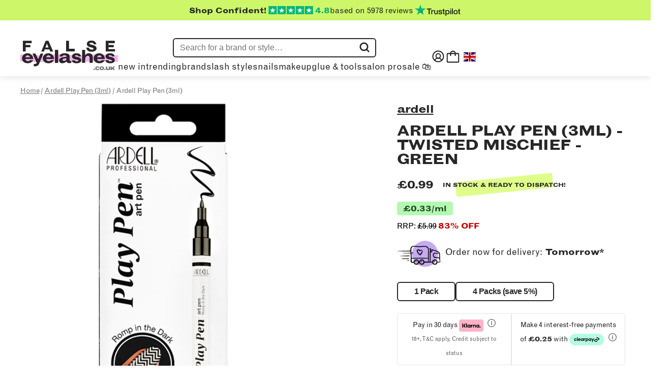

--- FILE ---
content_type: text/css
request_url: https://falseeyelashes.co.uk/cdn/shop/t/201/assets/juo-widget.css?v=67332900739994175011685530907
body_size: 473
content:
#juo-subscription-widget{display:flex;flex-direction:column-reverse;border:0;padding:0;margin:32px 0 24px;font-size:14px}#juo-subscription-widget p{width:auto}#juo-subscription-widget .j-sub-uvp{margin-bottom:10px}#juo-subscription-widget .j-sub-uvp:last-child{margin-bottom:0}#juo-subscription-widget ul{margin:12px 0 16px;padding-left:24px}#juo-subscription-widget li:last-child{margin-bottom:0}#juo-subscription-widget select{appearance:none;position:relative;font-size:inherit;padding:12px;max-width:100%;width:100%;font-family:inherit;background:url("data:image/svg+xml,<svg xmlns='http://www.w3.org/2000/svg' fill='none' viewBox='0 0 24 24' width='1rem' stroke-width='1.5' stroke='currentColor'><path stroke-linecap='round' stroke-linejoin='round' d='M19.5 8.25l-7.5 7.5-7.5-7.5' /></svg>") no-repeat;background-position:calc(100% - .75rem) center!important;border-radius:6px;background-size:24px;border:2px solid #e5e5e5}#juo-subscription-widget select{color:#272727}#juo-subscription-widget .option{display:flex;justify-content:space-between;align-items:baseline}#juo-subscription-widget .option>.label{display:flex;align-items:center;cursor:pointer;font-weight:var(--j-sub-label-font-weight);flex-basis:100%;text-transform:uppercase}#juo-subscription-widget .option input:checked+span{font-weight:700}#juo-subscription-widget input[name=mode]{appearance:none;display:grid;place-content:center;margin:0 8px 0 0;border:none;font:inherit;color:currentColor;width:20px;height:20px;border:2px solid #e5e5e5;border-radius:50%}#juo-subscription-widget input[type=radio]:before{content:"";width:10px;height:10px;border-radius:50%;transform:scale(0);transition:.12s transform ease-in-out;box-shadow:inset 16px 16px #272727}#juo-subscription-widget input[type=radio]:checked:before{transform:scale(1)}#juo-subscription-widget .money{font-weight:700;font-size:14px;line-height:1.2}#juo-subscription-widget .compare-price{display:none}#juo-subscription-widget .compare-price .money{margin:0 3px;color:#7c7c7c;font-size:12px;line-height:1.68;text-decoration:line-through}#juo-subscription-widget .custom-select{position:relative;margin-top:18px}#juo-subscription-widget .custom-select>select{padding-right:48px}#juo-subscription-widget .custom-select>.badge{display:none;margin:0 48px 0 auto}#juo-subscription-widget .badge{display:none;position:absolute;top:50%;right:0;transform:translateY(-50%);align-items:center;justify-content:flex-start;padding:0 12px 0 16px;height:32px;background:url("data:image/svg+xml,%3Csvg%20xmlns%3D'http%3A%2F%2Fwww.w3.org%2F2000%2Fsvg'%20fill%3D'none'%20viewBox%3D'0%200%20111%2032'%20width%3D'111'%20height%3D'32'%3E%3Cpath%20d%3D'M12.8148%201.26424C13.571%200.457633%2014.6273%200%2015.7329%200H107C109.209%200%20111%201.79086%20111%204V28C111%2030.2091%20109.209%2032%20107%2032H15.7329C14.6273%2032%2013.571%2031.5424%2012.8148%2030.7358L1.56478%2018.7358C0.122312%2017.1971%200.122311%2014.8029%201.56478%2013.2642L12.8148%201.26424Z'%20fill%3D'%23272727'%2F%3E%3C%2Fsvg%3E") no-repeat;background-size:cover;border-radius:6px}#juo-subscription-widget .save{color:#fff;background-color:#272727;font-weight:700}#juo-subscription-widget .subscription,#juo-subscription-widget .otp{padding:14px;border:2px solid #e5e5e5;border-radius:6px}#juo-subscription-widget .subscription.active,#juo-subscription-widget .otp.active{border-color:#272727}#juo-subscription-widget .otp{border-bottom-left-radius:0;border-bottom-right-radius:0}#juo-subscription-widget .subscription{position:relative;border-top-left-radius:0;border-top-right-radius:0}@media screen and (min-width: 375px){#juo-subscription-widget ul{padding-left:28px}#juo-subscription-widget .compare-price .money{margin:0 6px 0 0}#juo-subscription-widget .custom-select{padding:12px 0}}@media screen and (min-width: 400px){#juo-subscription-widget .custom-select>.badge{display:flex}#juo-subscription-widget .custom-select>select{padding-right:148px}}@media screen and (min-width: 768px){#juo-subscription-widget .custom-select{margin-top:8px}#juo-subscription-widget .custom-select>.badge{display:none}#juo-subscription-widget .custom-select>select{padding-right:48px}#juo-subscription-widget .compare-price{display:inline}}@media screen and (min-width: 992px){#juo-subscription-widget .option>.label{font-size:14px}}@media screen and (min-width: 1200px){#juo-subscription-widget .custom-select{padding:12px 0}#juo-subscription-widget .custom-select>.badge{display:flex;max-width:112px;margin:0 48px 0 auto}#juo-subscription-widget .custom-select>select{padding-right:148px}#juo-subscription-widget .money{font-size:18px}#juo-subscription-widget .compare-price .money{font-size:14px}}


--- FILE ---
content_type: text/css
request_url: https://cdn.boostcommerce.io/widget-integration/theme/customization/falseeyelashes.myshopify.com/MWfDyvPLu-/customization-1750512995820.css
body_size: 2394
content:
/*********************** Custom css for Boost AI Search & Discovery  ************************/
/* Collection Header */
.hero-section {
    padding-top: 1px;
    padding-left: var(--gutter);
    padding-right: var(--gutter);
    padding-bottom: 16px;
    background-color: #f5f7fb;
}

.search-section {
    padding-top: 1px;
    padding-left: var(--gutter);
    padding-right: var(--gutter);
}
.search-section-boost {
    padding-top: 20px;
    padding-left: var(--gutter);
    padding-right: var(--gutter);
    padding-bottom: 16px;
}


 .breadcrumbs.container{
        padding: unset; 
    }

.collection__description {
  display: flex;
  flex-direction: column;
  justify-content: center;
  width: 80%; 
  margin: 0 auto; 
}


.boost-pfs-filter-collection-header-wrapper h1 {
    font-size: 64px;
    font-style: normal;
    font-weight: 700;
    line-height: 76px;
    letter-spacing: -.02em;
    text-align: left;
    text-transform: uppercase;
    margin: 0;
    display: flex;
}

.boost-sd__search-form-title{
    font-size: 64px;
    font-style: normal;
    font-weight: 700;
    line-height: 76px;
    letter-spacing: -.02em;
    text-align: left;
    text-transform: uppercase;
    margin: 0;
    display: flex;
}

@media(max-width: 998px){
    .boost-sd__search-form-title{
        font-size: 24px;
        font-style: normal;
        font-weight: 700;
        line-height: 28px;
        letter-spacing: -.02em;
        text-align: left;
        text-transform: uppercase;
        margin: 0;
        display: flex;
    }
}

.boost-pfs-product-count {
    font-size: 14px;
    font-style: normal;
    font-weight: 700;
    line-height: 17px;
    letter-spacing: .2em;
    text-align: left;
    margin-left: 11px;
    display: flex;
    flex-direction: column;
}

@media (max-width: 991px) {
    .boost-sd__header-title{
        font-size: 24px;
        line-height: 28px;
        }
}

@media (max-width: 768px){
    .boost-pfs-product-count {
        display: none;
    }
    .boost-pfs-filter-collection-header-wrapper h1 {
        font-size: 24px;
        line-height: 30px; 
    }
    .collection__heading_description {
      max-height: none;
      overflow: visible;
    }
    .breadcrumbs.container{
        padding: unset; 
    }
}

/* Extends the width of the product grid */
.boost-sd-layout, .boost-sd__toolbar-inner {
    max-width: 90%;

}
@media (max-width: 768px){
    .boost-sd-layout, .boost-sd__toolbar-inner {
        max-width: 95%;
    }
}
@media (min-width: 990px){
    .boost-sd__toolbar-inner {
        margin-left: 78%;
    }
}

/* Product Item */
.boost-sd__product-title{
    font-size: 16px;
    font-weight: 400;
    line-height: 18px;
    letter-spacing: -.01em;
    margin: 0 0 20px;
    color: #272727;
    text-decoration: none;
    display: -webkit-box;
    -webkit-line-clamp: 2;
    -webkit-box-orient: vertical;
    overflow: hidden; 
    max-height: 2.8em; 
    white-space: normal; 
    height: 35px;
}

.boost-sd__product-price-content{
    font-size: 16px;
    font-weight: 700;
    line-height: 18px;
    letter-spacing: -0.04em;
    margin: 0 0 5px 0;
}

.boost-sd__product-price--sale{
    color: #272727 !important;
}

.boost-sd__product-price--compare{
    color: #f25c54 !important;
    margin-left: 1px;

}



/* Filters */
.boost-sd__filter-option-title{
    color: rgba(39, 39, 39, 1) !important;
    font-size: 22px !important;
    font-weight: 700 !important;
    text-transform: lowercase !important;
}

.boost-sd__refine-by-vertical-refine-by-heading{
    font-size: 14px;
    font-weight: 700;
    text-transform: uppercase;
    margin-bottom: 0;
    line-height: 20px;
    padding-bottom: 5px;
    width: auto;
}

.boost-sd__product-info .boost-sd__button {
    margin-top: 8px;
    background-color: #fff;
    font-family: "Grotesque";
    line-height: 19px;
    font-size: 16px;
    white-space: nowrap;
    text-transform: uppercase !important;
    border: 2px solid #e2e2e2;
    color: #272727;
    padding: 9px 32px;
    font-weight: 700;
    letter-spacing: -0.04em;
}
.boost-sd__product-info .boost-sd__button:hover {
    background: #272727;
    color: #fff;
    border-color: #272727;
}

.boost-sd__button--select-option[disabled], .boost-sd__button--select-option[disabled]:hover, .boost-sd__button--add-to-cart[disabled], .boost-sd__button--add-to-cart[disabled]:hover {
    line-height: 24px !important;
    position: relative;
    border-radius: 6px;
    display: block;
    font-family: "Grotesque";
    font-size: 16px;
    margin: 0 auto !important;
    margin-top: 4px !important;
    white-space: nowrap;
    text-transform: uppercase !important;
    border: 2px solid #e9e9e9 !important;
    background: #e9e9e9 !important;
    color: #272727 !important;
    padding: 9px 32px !important;
    font-weight: 700;
    letter-spacing: -0.04em;
    max-width: 100% !important;
}


.boost-sd__button-text {
    margin: unset !important; 
    overflow: unset !important;
}

.boost-sd__filter-product-list .page-width {
  all: unset !important; 
}
.boost-sd__sorting-list {
    border-radius: 6px;
    border-color: #272727;
    margin: 16px !important; 
}

.boost-sd__sorting{
    font-size: 16px;
    border: 2px solid #272727;
    box-sizing: border-box;
    border-radius: 6px;
    padding: 10px 22px 10px 9px;
}

@media (min-width: 990px){
    .boost-sd__filter-tree-toggle-button{
        font-size: 16px;
        border: 2px solid #272727;
        box-sizing: border-box;
        border-radius: 6px;
        padding: 10px 22px 10px 9px;
    }
}

.boost-sd__filter-tree-toggle-button-text{
    font-style: normal !important;
    font-weight: 700 !important;
    line-height: 15px !important;
    letter-spacing: -.04em !important;
    text-transform: lowercase !important;
    overflow: visible;
}

.boost-sd__filter-tree-toggle-button-icon{
    display: none;
}

@media only screen and (max-width: 991px) {
    .boost-sd__toolbar-top-mobile {
        border-top: 0px;
        border-bottom: 0px;
    }
}

.boost-sd__sorting-button span{
    font-style: normal;
    font-weight: 700;
    line-height: 15px;
    letter-spacing: -.04em;
    text-transform: lowercase;
    overflow: visible;
}

.boost-sd__sorting-label {
    text-transform: lowercase !important; 
}

.boost-sd__view-as-text {
    font-weight: 700;
    text-transform: lowercase;
}

.boost-sd__filter-option-item-button--selected {
    font-weight: 600 !important;
}
.boost-sd__pagination-number--active {
    background-color: #a7eae5;
    border-radius: 50%;
    text-shadow: 0 0 1px #000;
}

/* Removes underline on rating */
.jdgm-widget.jdgm-preview-badge .jdgm-prev-badge__text {
    text-decoration: unset !important;
    visibility: visible;
}
.boost-sd__product-rating {
    height: 25px;
    display: block;
    width: 100%;
}
@media(min-width: 992px){
    .boost-sd__search-widget-init-wrapper{
        width: 400px;
    }
    .boost-sd__instant-search-results--one-column .boost-sd__instant-search-autocomplete{
        width: 100%;
    }
    .boost-sd__sorting-list{
        right: -25px !important;
        margin-left: 0px !important;
        margin-right: 0px !important;
    }
}
@media(max-width: 991px){
    .boost-sd__sorting-list{
        margin-left: 0px !important;
        margin-right: 0px !important;
    }
    body:has(#boost-sd_filter-tree-mobile[style="display: block;"]) #shopify-section-header{
        z-index: -1 !important;
    }
}

.boost-sd__product-image-column>div {
    margin-right: unset !important;
}

.boost-sd__product-label--clearance{
    background: #ecfebe !important;
    color: #272727 !important;
    border-color: #272727;
    margin: 0;
    width: 100%;
    padding-top: 6px;
    padding-bottom: 6px;
    border-radius: 0;
    text-align: center;
    line-height: 16px;
    font-size: 16px;
    font-weight: 700;
    letter-spacing: -.04em;
    text-transform: capitalize;
}

.boost-sd__product-image-column--in-top{
    padding: unset !important;
}

#boost-sd__modal-cart{
    display: none !important;
    overflow-x: auto !important
}

body[class*=modal-open] {
    overflow: unset !important;
}

.boost-sd__filter-option-content-inner--scrollbar {
    scrollbar-width: auto !important;
}

@media only screen and (min-width: 992px) {
    .boost-sd-layout--has-filter-vertical.boost-sd-layout--has-vertical-style-default .boost-sd__toolbar-container {
        margin-top: -50px; 
    }
    .boost-sd__filter-tree-vertical-option-list{
        margin-top: 40px
    }
    .boost-sd-layout--has-filter-vertical.boost-sd-layout--has-vertical-style-default .boost-sd__toolbar-content {
        border-top: 0;
        border-bottom: 0px solid #ebebeb;
        margin-bottom: 15px; 
    }
    .boost-sd__pagination-number {
        font-size: 30px;
        font-weight: 700;
        font-family: "Grotesque";
    }
}

.boost-sd__pagination-number {
        font-size: 30px;
        font-weight: 700;
        font-family: "Grotesque";
    }

.boost-sd__pagination-number--disabled{
    opacity: unset !important;
}

@media only screen and (min-width: 576px) {
    .boost-sd__pagination-button--circle, .boost-sd__pagination-button--square {
        width: var(--boostsd-pagination-button-min-width);
        border: 1px solid #000 !important;
    }
    .boost-sd__pagination-button--circle:hover {
        background: lightgray !important;
    }

    
}

.boost-sd__pagination-button--next{
    margin-left: 10px;
}
.boost-sd__pagination-button--circle, .boost-sd__pagination-button--square {
        border: 1px solid #000 !important;
    }
    .boost-sd__pagination-button--circle:hover {
        background: lightgray !important;
    }

.boost-sd__pagination-button-icon svg {
    height: unset; 
    width: unset; 
}

.boost-sd__filter-option-label--collapsed .boost-sd__filter-option-title:before {
    border-top-color: #0000 !important;
    border-left-color: currentColor !important;
    margin-bottom: 1px !important;
    transform: rotate(270deg) !important;
}

.boost-sd__instant-search-results--one-column .boost-sd__instant-search-product-list-header, .boost-sd__suggestion-queries-header--recent {
    text-transform: uppercase;
    padding: 0 10px 12px;
    color: #7a7a7a;
    margin: 0;
    font-size: 12px;
    font-weight: 600;
    line-height: 16px;
}

.boost-sd__suggestion-queries-item-badge {
    display: none;
}


@media only screen and (max-width: 991px) {
    .boost-sd__toolbar-top-mobile {
        display: flex;
        flex-direction: row-reverse;
        justify-content: space-between;
        align-items: center;
        gap: 1rem;
    }
    .boost-sd__filter-tree-toggle-button {
        width: 120px; 
        text-align: right;
        font-size: 16px;
        border: 2px solid #272727;
        box-sizing: border-box;
        border-radius: 6px;
        flex: 0 0 33% !important;
    }
    .boost-sd__toolbar-top-mobile .boost-sd__sorting {
        border-right: 2px solid #272727;
    }
}

.boost-sd__search-form-wrapper{
    background-color: unset; 
}

.boost-sd__search-result-toolbar-container{
    display: none;
}

.lowercase{
    text-transform: lowercase !important;
}

@media only screen and (min-width: 992px) {
    .boost-sd__filter-tree-vertical-content {
        padding: unset !important;
    }
}

.boost-sd__filter-tree-toggle-button {
    flex: unset !important; 
}

@media only screen and (max-width: 991px) {
    .boost-sd__filter-tree-toggle-button {
        width: unset !important;
    } 
    .boost-sd__filter-tree-toggle-button-text {
        font-size: 12px;
    }
    .boost-sd__sorting-option {
        min-width: unset; 
        padding: 9px 10px;
    }
}

@media only screen and (max-width: 375px) {
    .boost-sd__sorting-list {
        width: 150px;
    }
}
@media only screen and (max-width: 768px) {
    .boost-sd__sorting-list {
        width: 160px;
    }
}



.boost-pfs-product-count-search {
    font-size: 14px;
    font-style: normal;
    font-weight: 700;
    line-height: 17px;
    letter-spacing: .2em;
    text-align: left;
    margin-left: 11px;
    display: flex;
    flex-direction: column;
}


.boost-sd__filter-option-icon {
    width: auto;
    height: auto;
    transition: transform .2s ease-in-out;
    position: absolute;
    top: 10px;
    right: 1px;
}

@media only screen and (max-width: 991px) {
    .boost-sd__toolbar-top-mobile .boost-sd__sorting {
        font-size: 12px;
        flex: unset; 
    }
}

.boost-sd__sorting-label, .boost-sd__sorting-button {
    font-size: inherit;
    font-family: inherit;
    font-style: inherit;
    text-transform: none;
    font-weight: inherit;
    color: #222;
    width: max-content;
}

.boost-sd__collection-header{
    display: none;
}


@media only screen and (max-width: 575px) {
    .boost-sd__sorting-label {
        display: block !important; 
    }
    .boost-sd__sorting-button {
        width: 100%;
        justify-content: space-between;
        display: inline-flex;
        align-items: center;
        white-space: nowrap;
        gap: 4px;
        max-width: 100%;
    }
    .boost-sd__sorting-value {
        width: unset;
    }
}

@media only screen and (max-width: 991px) {
    .boost-sd__toolbar-top-mobile .boost-sd__sorting {
        max-width: unset; 
    }
}

@media only screen and (max-width: 320px){
    .boost-sd__product-info .boost-sd__button {
        font-size: 13px !important;
    }
  .jdgm-prev-badge__text {
    display: block;
    width: 100%;
    text-align: center; 
  }

  .jdgm-prev-badge__stars {
    display: block;
    width: 100%;
    text-align: center; 
  }
  .boost-sd__pagination{
    scale: 0.8;
  }
}

.boost-sd__filter-tree-vertical-sticky-overlay {
  position: fixed;
  inset: 0;
  z-index: 9999999998; /* max z-index allowed in browsers */
  background-color: var(--boostsd-filter-tree-vertical-sticky-overlay-background-color);
  pointer-events: auto;
}

.boost-sd__pagination.boost-sd__pagination--center {
  gap: 8px;
}


--- FILE ---
content_type: image/svg+xml
request_url: https://falseeyelashes.co.uk/cdn/shop/t/201/assets/footer-submit-img.svg?v=95465858602830748631637859592
body_size: 194529
content:
<svg width="241" height="208" viewBox="0 0 241 208" fill="none" xmlns="http://www.w3.org/2000/svg" xmlns:xlink="http://www.w3.org/1999/xlink">
<rect x="35.2461" width="213.682" height="123.92" transform="rotate(16.3536 35.2461 0)" fill="url(#pattern0)"/>
<rect x="127" y="176" width="30" height="32" fill="url(#pattern1)"/>
<rect x="71.0625" y="164.028" width="40" height="21" transform="rotate(3.49309 71.0625 164.028)" fill="url(#pattern2)"/>
<rect x="38.3594" y="148" width="35.9004" height="23.4133" transform="rotate(29.0273 38.3594 148)" fill="url(#pattern3)"/>
<rect x="150" y="4" width="33" height="27" fill="url(#pattern4)"/>
<defs>
<pattern id="pattern0" patternContentUnits="objectBoundingBox" width="1" height="1">
<use xlink:href="#image0" transform="translate(-0.00151162) scale(0.00112826 0.00194553)"/>
</pattern>
<pattern id="pattern1" patternContentUnits="objectBoundingBox" width="1" height="1">
<use xlink:href="#image1" transform="translate(-0.00639731) scale(0.0107744 0.010101)"/>
</pattern>
<pattern id="pattern2" patternContentUnits="objectBoundingBox" width="1" height="1">
<use xlink:href="#image2" transform="translate(0 -0.00461976) scale(0.00746269 0.0142146)"/>
</pattern>
<pattern id="pattern3" patternContentUnits="objectBoundingBox" width="1" height="1">
<use xlink:href="#image3" transform="translate(-0.014606) scale(0.0101902 0.015625)"/>
</pattern>
<pattern id="pattern4" patternContentUnits="objectBoundingBox" width="1" height="1">
<use xlink:href="#image4" transform="translate(-0.00513834) scale(0.00711462 0.00869565)"/>
</pattern>
<image id="image0" width="889" height="514" xlink:href="[data-uri]"/>
<image id="image1" width="94" height="99" xlink:href="[data-uri]"/>
<image id="image2" width="134" height="71" xlink:href="[data-uri]"/>
<image id="image3" width="101" height="64" xlink:href="[data-uri]"/>
<image id="image4" width="142" height="115" xlink:href="[data-uri]"/>
</defs>
</svg>


--- FILE ---
content_type: image/svg+xml
request_url: https://falseeyelashes.co.uk/cdn/shop/t/201/assets/footer-input-img.svg?v=116599817294613846391637859591
body_size: 21753
content:
<svg width="47" height="47" viewBox="0 0 47 47" fill="none" xmlns="http://www.w3.org/2000/svg" xmlns:xlink="http://www.w3.org/1999/xlink">
<rect x="0.109375" y="11.3901" width="37.0457" height="36.3842" transform="rotate(-17.9063 0.109375 11.3901)" fill="url(#pattern0)"/>
<defs>
<pattern id="pattern0" patternContentUnits="objectBoundingBox" width="1" height="1">
<use xlink:href="#image0" transform="translate(0 -0.000388534) scale(0.00854701 0.00870241)"/>
</pattern>
<image id="image0" width="117" height="115" xlink:href="[data-uri]"/>
</defs>
</svg>


--- FILE ---
content_type: image/svg+xml
request_url: https://falseeyelashes.co.uk/cdn/shop/t/201/assets/logo.svg?v=111259686801944930861637859600
body_size: 1761
content:
<svg width="244" height="74" viewBox="0 0 244 74" fill="none" xmlns="http://www.w3.org/2000/svg">
<g clip-path="url(#clip0)">
<path d="M244.001 53.7987C231.417 53.7987 225.026 53.1982 218.832 52.612C212.751 52.0402 207.021 51.5112 195.195 51.5112C183.369 51.5112 177.639 52.0545 171.558 52.612C165.378 53.1982 158.974 53.7987 146.389 53.7987C133.805 53.7987 127.415 53.1982 121.221 52.612C115.14 52.0402 109.41 51.5112 97.5839 51.5112C85.7722 51.5112 80.0279 52.0545 73.9465 52.612C67.7668 53.1982 61.3624 53.7987 48.7783 53.7987C36.1941 53.7987 29.8038 53.1982 23.61 52.612C17.5286 52.0402 11.7984 51.5112 -0.0273438 51.5112V34.498C12.5568 34.498 18.9472 35.0985 25.1409 35.6847C31.2223 36.2565 36.9526 36.7855 48.7783 36.7855C60.5899 36.7855 66.3342 36.2423 72.4156 35.6847C78.5953 35.0985 84.9998 34.498 97.5839 34.498C110.168 34.498 116.558 35.0985 122.752 35.6847C128.834 36.2565 134.564 36.7855 146.389 36.7855C158.201 36.7855 163.945 36.2423 170.027 35.6847C176.207 35.0985 182.611 34.498 195.195 34.498C207.779 34.498 214.17 35.0985 220.363 35.6847C226.445 36.2565 232.175 36.7855 244.001 36.7855V53.7987Z" fill="#FFB0F0"/>
<path d="M6.20703 0.600464H28.1731V6.50502H13.412V11.0657H25.2518V16.7844H13.4541V27.2067H6.20703V0.600464Z" fill="#272727"/>
<path d="M63.3993 0.443237H70.3094L81.9244 27.364H74.7194L72.4863 21.917H61.0679L58.9752 27.364H52.332L63.3993 0.443237ZM66.4611 7.59162L62.7813 17.2848H70.52L66.4611 7.59162Z" fill="#272727"/>
<path d="M114.395 0.600464H121.599V20.4444H136.136V27.2067H114.395V0.600464Z" fill="#272727"/>
<path d="M184 9.42156C183.2 6.71947 180.742 5.33269 177.666 5.33269C173.677 5.33269 172.961 6.91963 172.961 7.64876C172.961 7.99189 173.073 8.30641 173.382 8.62094C175.124 10.3937 184.576 10.551 188.481 14.5255C189.773 15.8408 190.643 17.728 190.643 19.5437C190.643 24.1758 186.247 27.8072 178.396 27.8072C172.891 27.8072 170.012 26.5777 167.891 24.4046C165.882 22.3601 165.124 20.2013 165.012 17.4849H171.458C171.837 20.8876 174.801 22.6604 178.13 22.6604C181.458 22.6604 183.017 21.5452 183.017 20.3443C183.017 19.8868 182.792 19.4579 182.483 19.1434C180.25 16.8702 172.048 17.1418 168.298 13.3103C167.006 11.995 166.248 10.2651 166.248 8.3636C166.248 6.27627 167.315 4.30332 168.523 3.03091C170.545 1.00077 173.087 0 177.863 0C184.127 0 188.593 3.04521 189.997 9.42156H184Z" fill="#272727"/>
<path d="M213.367 0.600464H236.162V6.39065H220.53V10.7941H233.423V16.5842H220.53V21.4165H236.808V27.2067H213.367V0.600464Z" fill="#272727"/>
<path d="M12.6956 46.1213C12.6956 48.3087 14.4793 51.4969 19.1983 51.4969C21.3471 51.4969 23.173 50.7821 24.3387 49.0664H32.0071C30.9257 51.3539 27.0072 56.7295 18.5382 56.7295C7.26023 56.7295 4.22656 49.1093 4.22656 44.4057C4.22656 37.6862 9.64785 31.7388 17.9764 31.7388C27.0493 31.7388 32.1476 38.687 32.1476 46.1213H12.6956ZM23.9173 41.8895C23.7769 39.3161 21.9089 36.9857 18.3977 36.9857C15.2658 36.9857 13.159 38.9443 12.7798 41.8895H23.9173Z" fill="#272727"/>
<path d="M35.4772 58.4595C38.8479 58.5024 40.3367 57.6017 40.9968 55.8432L30.3789 32.5681H37.921L44.6063 46.5646L50.5051 32.5681H57.2887L47.2748 57.1871C44.8029 62.9916 41.6569 64.4213 35.6317 64.4213H33.5671V58.4738H35.4772V58.4595Z" fill="#272727"/>
<path d="M64.7463 46.1213C64.7463 48.3087 66.53 51.4969 71.2491 51.4969C73.3979 51.4969 75.2237 50.7821 76.3895 49.0664H84.0579C82.9765 51.3539 79.058 56.7295 70.589 56.7295C59.311 56.7295 56.2773 49.1093 56.2773 44.4057C56.2773 37.6862 61.6986 31.7388 70.0272 31.7388C79.1001 31.7388 84.1984 38.687 84.1984 46.1213H64.7463ZM75.9681 41.8895C75.8277 39.3161 73.9597 36.9857 70.4485 36.9857C67.3165 36.9857 65.2098 38.9443 64.8306 41.8895H75.9681Z" fill="#272727"/>
<path d="M86.4883 55.8861V23.2323H94.6623V55.8861H86.4883Z" fill="#272727"/>
<path d="M96.9492 49.8384C96.9492 42.6472 105.418 41.2175 115.418 40.7886V40.1738C115.418 37.9864 113.873 36.5997 110.179 36.5997C107.005 36.5997 105.123 37.8864 105.123 39.8307H98.2554C98.2554 37.1143 100.264 31.7388 111.486 31.7388C121.584 31.7388 123.41 36.4567 123.41 40.6885V48.3945C123.41 50.2531 123.789 51.2538 126.022 51.2538C127.146 51.2538 127.483 50.9679 127.483 50.9679V55.5C125.994 56.2863 124.252 56.4864 122.749 56.4864C118.775 56.4864 116.387 55.2426 115.404 52.3404C112.553 55.2855 108.438 56.7152 104.646 56.7152C99.702 56.7438 96.9492 53.4126 96.9492 49.8384ZM115.418 44.4629C110.84 44.7917 105.643 44.7917 105.643 48.2658C105.643 49.7384 107.09 50.9822 108.873 50.9822C110.98 50.9822 114.491 49.8813 115.418 46.8361V44.4629Z" fill="#272727"/>
<path d="M145.039 39.4161C144.758 37.9864 143.452 36.614 140.362 36.614C137.932 36.614 136.767 37.3288 136.767 38.3725C136.767 40.374 140.601 40.5599 144.477 41.5177C148.311 42.5185 152.188 44.2341 152.188 49.2237C152.188 50.6963 151.584 56.7438 140.685 56.7438C131.612 56.7438 128.944 52.8837 128.859 49.4667H135.966C136.57 50.8964 137.792 52.1259 140.924 52.1259C143.958 52.1259 145.32 51.5112 145.32 50.2674C145.32 48.2229 141.247 47.8941 137.188 46.8933C133.115 45.9354 129.056 44.3199 129.056 39.8021C129.056 35.6132 132.792 31.7531 140.053 31.7531C147.342 31.7531 151.05 34.6124 151.556 39.4161H145.039Z" fill="#272727"/>
<path d="M154.324 55.8861V23.2323H162.175V37.0287C163.622 33.9406 166.712 31.7389 171.29 31.7389C177.835 31.7389 181.065 35.8849 181.065 41.4464V55.8718H173.074V44.0627C173.074 40.8316 172.512 38.058 169.001 38.058C164.928 38.058 162.175 41.575 162.175 46.9649V55.8718H154.324V55.8861Z" fill="#272727"/>
<path d="M191.836 46.1213C191.836 48.3087 193.62 51.4969 198.339 51.4969C200.488 51.4969 202.314 50.7821 203.479 49.0664H211.148C210.066 51.3539 206.148 56.7295 197.679 56.7295C186.401 56.7295 183.367 49.1093 183.367 44.4057C183.367 37.6862 188.788 31.7388 197.117 31.7388C206.19 31.7388 211.288 38.687 211.288 46.1213H191.836ZM203.058 41.8895C202.918 39.3161 201.05 36.9857 197.538 36.9857C194.406 36.9857 192.3 38.9443 191.92 41.8895H203.058Z" fill="#272727"/>
<path d="M228.984 39.4161C228.703 37.9864 227.397 36.614 224.307 36.614C221.878 36.614 220.712 37.3288 220.712 38.3725C220.712 40.374 224.546 40.5599 228.422 41.5177C232.257 42.5185 236.133 44.2341 236.133 49.2237C236.133 50.6963 235.529 56.7438 224.63 56.7438C215.557 56.7438 212.889 52.5119 212.805 49.0807H219.911C220.614 50.7391 221.723 52.1259 224.869 52.1259C227.903 52.1259 229.265 51.5112 229.265 50.2674C229.265 48.2229 225.192 47.8941 221.133 46.8933C217.06 45.9354 213.001 44.3199 213.001 39.8021C213.001 35.6132 216.737 31.7531 223.998 31.7531C231.288 31.7531 234.995 34.6124 235.501 39.4161H228.984Z" fill="#272727"/>
<path opacity="0.7" d="M183.145 73.6712V70.5831H186.178V73.6712H183.145Z" fill="#272727"/>
<path opacity="0.7" d="M197.946 70.4972C197.665 71.5694 196.443 73.9999 192.693 73.9999C189.449 73.9999 187.328 72.127 187.328 69.2533C187.328 66.5656 189.505 64.5211 192.651 64.5211C196.289 64.5211 197.637 66.7371 197.876 68.0095H194.631C194.365 67.1088 193.704 66.7085 192.665 66.7085C191.528 66.7085 190.558 67.5234 190.558 69.3963C190.558 71.1548 191.513 71.9411 192.651 71.9411C193.676 71.9411 194.421 71.4693 194.814 70.4972H197.946Z" fill="#272727"/>
<path opacity="0.7" d="M203.775 64.5211C207.089 64.5211 209.084 66.5513 209.084 69.2248C209.084 72.1842 206.612 74.0142 203.775 74.0142C200.404 74.0142 198.508 71.6695 198.508 69.2391C198.508 66.6084 200.615 64.5211 203.775 64.5211ZM205.881 69.2105C205.881 67.7093 205.123 66.6942 203.803 66.6942C202.454 66.6942 201.724 67.6664 201.724 69.2248C201.724 70.6687 202.342 71.8125 203.803 71.8125C205.151 71.8125 205.881 70.6401 205.881 69.2105Z" fill="#272727"/>
<path opacity="0.7" d="M221.344 71.8841C220.628 73.1994 219.308 73.9143 217.763 73.9143C215.67 73.9143 214.195 72.4846 214.195 69.8254V64.8215H217.229V69.4966C217.229 70.9263 217.945 71.4838 218.83 71.4838C220.038 71.4838 221.358 70.2686 221.358 68.4958V64.8073H224.392V73.6569H221.344V71.8841Z" fill="#272727"/>
<path opacity="0.7" d="M225.615 73.671L225.559 64.8213H228.536L228.592 69.3391L232.426 64.8213H236.261L232.749 68.8959L236.808 73.6853H233.044L230.643 70.8545L228.578 72.7703V73.6853H225.615V73.671Z" fill="#272727"/>
<path opacity="0.7" d="M210.125 73.6712V70.5831H213.159V73.6712H210.125Z" fill="#272727"/>
</g>
<defs>
<clipPath id="clip0">
<rect width="244" height="74" fill="white"/>
</clipPath>
</defs>
</svg>


--- FILE ---
content_type: image/svg+xml
request_url: https://falseeyelashes.co.uk/cdn/shop/t/201/assets/search.svg?v=145379502688604283551637859608
body_size: -763
content:
<svg width="16" height="16" viewBox="0 0 16 16" fill="none" xmlns="http://www.w3.org/2000/svg">
<path d="M7.25 12.5C10.1495 12.5 12.5 10.1495 12.5 7.25C12.5 4.35051 10.1495 2 7.25 2C4.35051 2 2 4.35051 2 7.25C2 10.1495 4.35051 12.5 7.25 12.5Z" stroke="#272727" stroke-width="2" stroke-linecap="round" stroke-linejoin="round"/>
<path d="M10.9609 10.9625L13.9985 14.0001" stroke="#272727" stroke-width="2" stroke-linecap="round" stroke-linejoin="round"/>
</svg>


--- FILE ---
content_type: image/svg+xml
request_url: https://falseeyelashes.co.uk/cdn/shop/t/201/assets/footer-prompt-img.svg?v=143632436548379735051637859592
body_size: 6900
content:
<svg width="102" height="76" viewBox="0 0 102 76" fill="none" xmlns="http://www.w3.org/2000/svg" xmlns:xlink="http://www.w3.org/1999/xlink">
<rect x="62.5977" width="39" height="32" transform="rotate(8.25767 62.5977 0)" fill="url(#pattern0)"/>
<rect y="44" width="30" height="32" fill="url(#pattern1)"/>
<rect x="15" width="28" height="32" fill="url(#pattern2)"/>
<defs>
<pattern id="pattern0" patternContentUnits="objectBoundingBox" width="1" height="1">
<use xlink:href="#image0" transform="translate(-0.0128205) scale(0.0107962 0.0131579)"/>
</pattern>
<pattern id="pattern1" patternContentUnits="objectBoundingBox" width="1" height="1">
<use xlink:href="#image1" transform="translate(0 -0.0141129) scale(0.016129 0.015121)"/>
</pattern>
<pattern id="pattern2" patternContentUnits="objectBoundingBox" width="1" height="1">
<use xlink:href="#image2" transform="translate(-0.00714286) scale(0.0142857 0.0125)"/>
</pattern>
<image id="image0" width="95" height="76" xlink:href="[data-uri]"/>
<image id="image1" width="62" height="68" xlink:href="[data-uri]"/>
<image id="image2" width="71" height="80" xlink:href="[data-uri]"/>
</defs>
</svg>


--- FILE ---
content_type: text/javascript
request_url: https://falseeyelashes.co.uk/cdn/shop/t/201/assets/juo-widget.js?v=37300081292658947811687962774
body_size: 578
content:
(function(){const c=document.createElement("link").relList;if(c&&c.supports&&c.supports("modulepreload"))return;for(const i of document.querySelectorAll('link[rel="modulepreload"]'))n(i);new MutationObserver(i=>{for(const o of i)if(o.type==="childList")for(const a of o.addedNodes)a.tagName==="LINK"&&a.rel==="modulepreload"&&n(a)}).observe(document,{childList:!0,subtree:!0});function f(i){const o={};return i.integrity&&(o.integrity=i.integrity),i.referrerpolicy&&(o.referrerPolicy=i.referrerpolicy),i.crossorigin==="use-credentials"?o.credentials="include":i.crossorigin==="anonymous"?o.credentials="omit":o.credentials="same-origin",o}function n(i){if(i.ep)return;i.ep=!0;const o=f(i);fetch(i.href,o)}})();function V(){const u=new Intl.NumberFormat(Shopify.locale,{style:"currency",currency:Shopify.currency.active});function c(e,t){return e.innerHTML='<span class="money">'+u.format(t/100)+"</span>"}function f(e){return e.reduce((t,l)=>[...t,...l.selling_plans],[])}function n(e,t){return e.selling_plan_allocations.find(l=>l.selling_plan_id===Number(t))}function i(e){return e.reduce((t,l)=>{const{price_adjustments:s}=l,r=s.find(({value_type:d})=>d==="percentage");return r==null?t:r.value>t?r.value:t},0)}function o(e,t){return e.filter(s=>{const{price_adjustments:r}=s,d=r.find(({value_type:S})=>S==="percentage");return d==null?!1:Number(d.value)===t}).length===e.length}function a(e){let t=e.querySelector('inpu[name="selling_plan"]');return t||(t=document.createElement("input"),t.type="hidden",t.name="selling_plan",e.append(t)),t}function y(e,t){const l=document.querySelector('form[action$="/cart/add"]'),s=a(l),r=document.querySelector("#juo-subscription-widget"),d=r.querySelector('[data-ref="price"]'),S=r.querySelector('[data-ref="base-price"]'),q=r.querySelector('[data-ref="compare-price"]'),g=r.querySelector('[data-ref="save"]'),b=r.querySelector('[data-ref="selling-plan"]');function C(){return r.querySelector('input[name="mode"]:checked').value}function w(){return C()==="otp"?"":r.querySelector("select").value}function P(){s.value=w()}function I(){const p=new URL(window.location.href).searchParams.get("variant");return t[p]||Object.values(t).find(Boolean)}function F(){const m=I(),p=n(m,b.value),L=m.selling_plan_allocations.map(N=>e.find(O=>O.id===N.selling_plan_id)),h=i(L);o(L,h)?h>0?g.textContent="Save "+h+"%":g.textContent="":g.textContent="Save up to "+h+"%",g.textContent.length===0&&(g.parentElement.style.display="none"),c(S,m.price),c(d,p.price),p.price<p.compare_at_price?c(q,p.compare_at_price):q.textContent=""}function v(){P(),F()}v(),r.addEventListener("change",v),l.addEventListener("change",v),b.addEventListener("change",()=>{r.querySelector('input[name="mode"][value="subscription"]').click()})}if(window.Shopify!=null){let e=function(){const t=document.getElementById("selling-plans-data");if(t==null)return;const l=JSON.parse(t.textContent);if(l.selling_plan_groups.length===0)return;const s=f(l.selling_plan_groups);y(s,l.variants)};var _=e;document.readyState==="complete"||document.readyState==="loaded"||document.readyState==="interactive"?e():document.addEventListener("DOMContentLoaded",e)}}function x(){const u=document.querySelector("#juo-subscription-widget"),c=document.querySelector(".subscription"),f=document.querySelector(".otp"),n=u?.querySelector(".subscription-details");function i(){return u.querySelector('input[name="mode"]:checked').value==="subscription"}let o=i();n.style.height=o?"auto":"0",n.style.overflow="hidden";function a(){const e=getComputedStyle(n).height;n.style.height="auto";const t=getComputedStyle(n).height;n.style.height=e,getComputedStyle(n).height,requestAnimationFrame(function(){n.style.height=t})}function y(){const e=getComputedStyle(n).height;n.style.height=e,getComputedStyle(n).height,requestAnimationFrame(function(){n.style.height="0"})}function _(){const e=i();c.classList[e?"add":"remove"]("active"),f.classList[e?"remove":"add"]("active"),e!==o&&(o=e,e?a():y())}n.style.transition="height 300ms ease-in-out",_(),u.addEventListener("change",_),n.addEventListener("transitionend",function(){Number.parseFloat(n.style.height)>.1&&(n.style.height="auto")})}function E(){try{V(),x()}catch{}}document.readyState==="loading"?document.addEventListener("DOMContentLoaded",E):E();
//# sourceMappingURL=/cdn/shop/t/201/assets/juo-widget.js.map?v=37300081292658947811687962774


--- FILE ---
content_type: text/javascript; charset=utf-8
request_url: https://cdn.shopify.com/proxy/a8b1f475e8344e06d85b535ffeb02fb63cb79481092671b6acae6800105925c9/countdown.ndist2.net/scripts/countdown/FE.js?shop=falseeyelashes.myshopify.com&sp-cache-control=cHVibGljLCBtYXgtYWdlPTkwMA
body_size: -540
content:
(function() {
    const els = document.querySelectorAll('[id="countdown_container"]');
    if (els) els.forEach(el => el.innerHTML = `Order now for delivery:  <b>Tomorrow*</b>`);
    const icon = document.querySelector('#countdown_icon');
    if (icon) icon.style.display = "block";
})();
